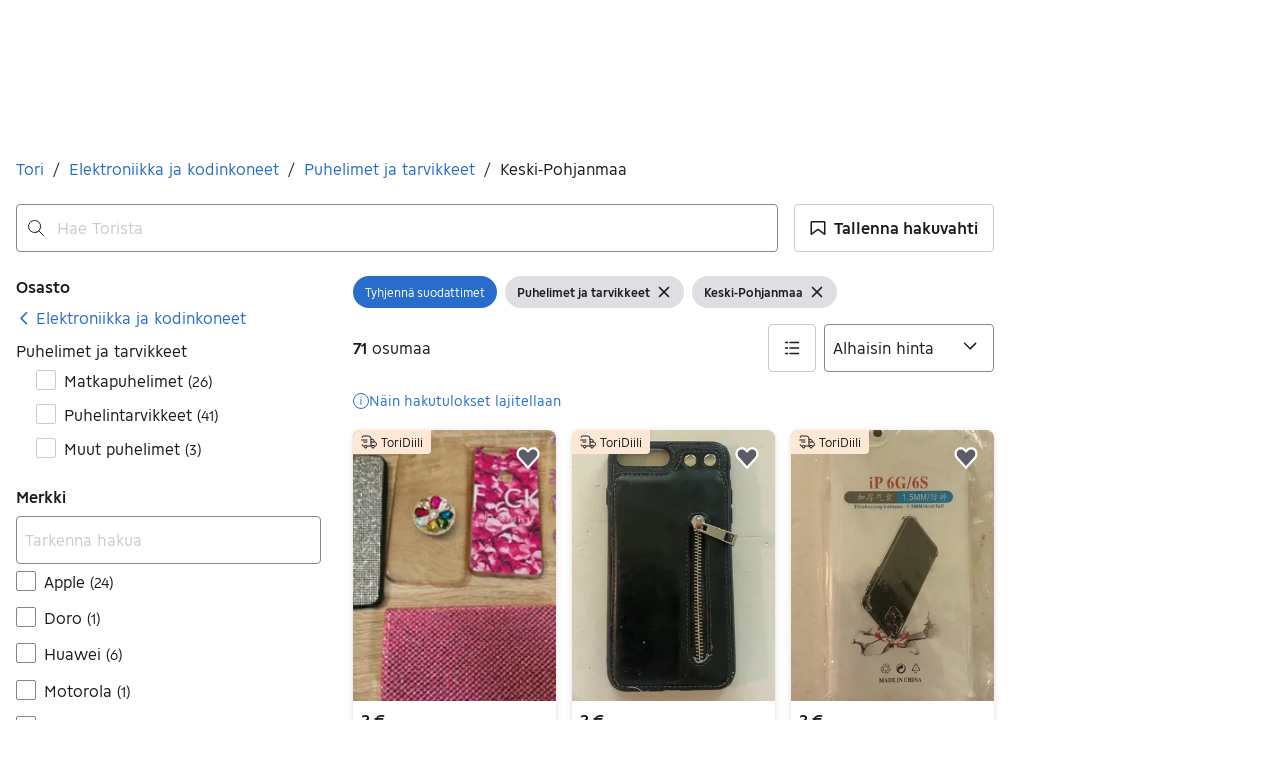

--- FILE ---
content_type: text/html; charset=utf-8
request_url: https://recommendations.asunnot.oikotie.fi/tori-aurora-search-page.html
body_size: 10377
content:
<!DOCTYPE html><html lang="fi"><head><meta charset="utf-8"><meta name="viewport" content="width=device-width,initial-scale=1.0"><title>Suosituimmat kodit | Oikotie Asunnot</title><link rel="icon" href="data:,"><style>@font-face{font-family:"Roboto";font-style:normal;font-weight:400;font-display:swap;src:url("https://cdn.asunnot.oikotie.fi/fonts/roboto/roboto-regular-latin.woff2?e07df") format("woff2"),url("https://cdn.asunnot.oikotie.fi/fonts/roboto/roboto-regular-latin.woff?e07df") format("woff");unicode-range:U+0000-00FF,U+0131,U+0152-0153,U+02BB-02BC,U+02C6,U+02DA,U+02DC,U+2000-206F,U+2074,U+20AC,U+2122,U+2191,U+2193,U+2212,U+2215,U+FEFF,U+FFFD}@font-face{font-family:"Roboto";font-style:normal;font-weight:400;font-display:swap;src:url("https://cdn.asunnot.oikotie.fi/fonts/roboto/roboto-regular-latin-ext.woff2?e07df") format("woff2"),url("https://cdn.asunnot.oikotie.fi/fonts/roboto/roboto-regular-latin-ext.woff?e07df") format("woff");unicode-range:U+0100-024F,U+0259,U+1E00-1EFF,U+2020,U+20A0-20AB,U+20AD-20CF,U+2113,U+2C60-2C7F,U+A720-A7FF}@font-face{font-family:"Roboto";font-style:normal;font-weight:500;font-display:swap;src:url("https://cdn.asunnot.oikotie.fi/fonts/roboto/roboto-medium-latin.woff2?e07df") format("woff2"),url("https://cdn.asunnot.oikotie.fi/fonts/roboto/roboto-medium-latin.woff?e07df") format("woff");unicode-range:U+0000-00FF,U+0131,U+0152-0153,U+02BB-02BC,U+02C6,U+02DA,U+02DC,U+2000-206F,U+2074,U+20AC,U+2122,U+2191,U+2193,U+2212,U+2215,U+FEFF,U+FFFD}@font-face{font-family:"Roboto";font-style:normal;font-weight:500;font-display:swap;src:url("https://cdn.asunnot.oikotie.fi/fonts/roboto/roboto-medium-latin-ext.woff2?e07df") format("woff2"),url("https://cdn.asunnot.oikotie.fi/fonts/roboto/roboto-medium-latin-ext.woff?e07df") format("woff");unicode-range:U+0100-024F,U+0259,U+1E00-1EFF,U+2020,U+20A0-20AB,U+20AD-20CF,U+2113,U+2C60-2C7F,U+A720-A7FF}@font-face{font-family:"Roboto";font-style:normal;font-weight:700;font-display:swap;src:url("https://cdn.asunnot.oikotie.fi/fonts/roboto/roboto-bold-latin.woff2?e07df") format("woff2"),url("https://cdn.asunnot.oikotie.fi/fonts/roboto/roboto-bold-latin.woff?e07df") format("woff");unicode-range:U+0000-00FF,U+0131,U+0152-0153,U+02BB-02BC,U+02C6,U+02DA,U+02DC,U+2000-206F,U+2074,U+20AC,U+2122,U+2191,U+2193,U+2212,U+2215,U+FEFF,U+FFFD}@font-face{font-family:"Roboto";font-style:normal;font-weight:700;font-display:swap;src:url("https://cdn.asunnot.oikotie.fi/fonts/roboto/roboto-bold-latin-ext.woff2?e07df") format("woff2"),url("https://cdn.asunnot.oikotie.fi/fonts/roboto/roboto-bold-latin-ext.woff?e07df") format("woff");unicode-range:U+0100-024F,U+0259,U+1E00-1EFF,U+2020,U+20A0-20AB,U+20AD-20CF,U+2113,U+2C60-2C7F,U+A720-A7FF}body{background-color:#fff;color:#202020;font-family:"Roboto",Helvetica,Arial,sans-serif;-webkit-font-smoothing:antialiased;-moz-osx-font-smoothing:grayscale;font-weight:400;line-height:1.375;overflow:hidden;margin:0}*{box-sizing:border-box}</style><style>.ot-real-estate{display:flex;height:25rem;flex-direction:column;align-items:flex-start;flex-shrink:0;font-size:1rem;line-height:normal}.ot-real-estate__recommendations{margin:0;display:flex;padding:.625rem 0;flex-direction:column;align-items:flex-start;gap:.625rem;flex:1 0 0;align-self:stretch}@media(min-width: 29.6875rem){.ot-real-estate__recommendations{flex-direction:row;padding:.625rem 0 0 0}}.ot-real-estate__footer{height:0.3125rem;flex-shrink:0;background-color:#179bed;align-self:stretch}.ot-real-estate-header{display:flex;color:#fff;text-decoration:none;padding:.9375rem 1.25rem;align-items:center;gap:1.25rem;align-self:stretch;background-color:#179bed;border-radius:5px 5px 0 0}.ot-real-estate-header__logo{display:flex;width:6.9375rem;height:1.875rem;padding:.00144rem 0 .00338rem 0;justify-content:center;align-items:center}.ot-real-estate-header__logo>svg{max-width:100%;max-height:100%}.ot-real-estate-header__text{font-size:1rem;font-weight:700}.ot-real-estate-header__text--wide{display:none;flex:1;text-align:center}@media(min-width: 29.6875rem){.ot-real-estate-header__text--wide{display:inline}}.otas-rcom{display:flex;align-items:flex-start;gap:1.25rem;flex:1 0 0;align-self:stretch;color:#202020;text-decoration:none}.otas-rcom:hover .otas-rcom__image-block{opacity:.9}@media(min-width: 29.6875rem){.otas-rcom{flex-direction:column;align-items:flex-start;gap:0}}.otas-rcom__image-block{flex:1 0 0;align-self:stretch;border-radius:.5rem;background:var(--background-image),#d3d3d3;background-size:cover;background-repeat:no-repeat;background-position:center}@media(min-width: 29.6875rem){.otas-rcom__image-block{flex:none;height:12.5rem}}.otas-rcom__text-block{display:flex;flex-direction:column;justify-content:center;align-items:flex-start;gap:1rem;flex:1 0 0;align-self:stretch}@media(min-width: 29.6875rem){.otas-rcom__text-block{padding-bottom:5px;align-items:center;gap:.625rem}}.otas-rcom__details{display:flex;flex-direction:column;align-items:flex-start;gap:.25rem;font-size:.875rem}@media(min-width: 29.6875rem){.otas-rcom__details{display:none}}.otas-rcom__details--wide{display:none;flex-direction:column;align-items:center;gap:5px;font-size:1rem}@media(min-width: 29.6875rem){.otas-rcom__details--wide{display:flex;flex-direction:column;align-items:center;gap:5px}}.otas-rcom__location{display:flex;flex-direction:column;justify-content:center;align-items:flex-start;gap:.25rem;align-self:stretch;font-weight:700}@media(min-width: 29.6875rem){.otas-rcom__location{display:none}}.otas-rcom__location--wide{display:none;align-items:center}@media(min-width: 29.6875rem){.otas-rcom__location--wide{display:flex}}.otas-rcom__price-and-size{display:flex;align-items:center;gap:.625rem}.otas-rcom__dot{display:inline-flex;width:5px;height:5px}.otas-rcom__dot>svg{fill:#179bed}.otas-rcom__dot>svg{max-width:100%;max-height:100%}</style></head><body><div class="ot-real-estate"><a class="ot-real-estate-header" href="https://asunnot.oikotie.fi/myytavat-asunnot?origin=tori_aurora_search_view_banner&amp;utm_source=tori_aurora&amp;utm_medium=searchpage&amp;utm_campaign=tori2oikotie_re&amp;utm_content=search_view_banner&amp;src=loisto_tori" target="_blank" rel="noopener"><div class="ot-real-estate-header__logo"><svg xmlns="http://www.w3.org/2000/svg" aria-label="Oikotie" viewBox="0 0 600 157.7"><path fill="#202020" d="M521.2.1H0v157.6h521.2L600 78.9z"/><g fill="#fff"><path d="M145.8 43.8h15.3V114h-15.3zM216.6 114.1l-24.7-24.6-.1.2-.2-.2V114h-15.3V43.8h15.3v24.5l24.6-24.6h21.5l-35 35 35.5 35.4zM368.1 59.1h-20.2V114h-15.3V59.1H312V43.8h56.1zM383.4 43.8h15.3V114h-15.3zM462.2 59.1h-32.9v11.7h32.9V86h-32.9v12.8h32.9V114h-48.3V43.8h48.3zM95.9 114.2c-19.5 0-35.3-15.8-35.3-35.3s15.8-35.3 35.3-35.3 35.3 15.8 35.3 35.3-15.8 35.3-35.3 35.3m0-54.6c-10.7 0-19.3 8.7-19.3 19.3 0 10.7 8.7 19.3 19.3 19.3 10.7 0 19.3-8.7 19.3-19.3.1-10.7-8.6-19.3-19.3-19.3"/><path d="M271.5 114.2c-19.5 0-35.3-15.8-35.3-35.3s15.8-35.3 35.3-35.3 35.3 15.8 35.3 35.3-15.8 35.3-35.3 35.3m0-54.6c-10.7 0-19.3 8.7-19.3 19.3 0 10.7 8.7 19.3 19.3 19.3 10.7 0 19.3-8.7 19.3-19.3 0-10.7-8.6-19.3-19.3-19.3"/></g></svg></div><span class="ot-real-estate-header__text">uuteen kotiin vie.</span><span class="ot-real-estate-header__text ot-real-estate-header__text--wide">Eniten uusia asuntoilmoituksia</span></a><div class="ot-real-estate__recommendations"><a class="otas-rcom" target="_blank" rel="noopener" href="https://asunnot.oikotie.fi/myytavat-asunnot/hanko/22950788?origin=tori_aurora_search_view_banner&amp;utm_source=tori_aurora&amp;utm_medium=searchpage&amp;utm_campaign=tori2oikotie_re&amp;utm_content=search_view_banner&amp;src=loisto_tori"><span class="otas-rcom__image-block" aria-role="image" style="--background-image:url(https://cdn.asunnot.oikotie.fi/DpO0uh_J9bVAPcz21v-pyG6SUHA=/fit-in/600x520/ot-real-estate-mediabank-prod/907/508/source/214805709);"></span><span class="otas-rcom__text-block"><span class="otas-rcom__location otas-rcom__location--wide">Söderbonäs, Hanko</span><span class="otas-rcom__location"><span>Söderbonäs,</span><span>Hanko</span></span><span class="otas-rcom__details--wide"><span class="otas-rcom__price-and-size"><span>458 000 €</span><span class="otas-rcom__dot"><svg xmlns="http://www.w3.org/2000/svg" fill="none" viewBox="0 0 6 5"><circle cx="2.75" cy="2.5" r="2.5"/></svg></span><span>50 m²</span></span><span>Omakotitalo</span></span><span class="otas-rcom__details"><span>458 000 €</span><span>50 m²</span><span>Omakotitalo</span></span></span></a><a class="otas-rcom" target="_blank" rel="noopener" href="https://asunnot.oikotie.fi/myytavat-asunnot/vaasa/22951044?origin=tori_aurora_search_view_banner&amp;utm_source=tori_aurora&amp;utm_medium=searchpage&amp;utm_campaign=tori2oikotie_re&amp;utm_content=search_view_banner&amp;src=loisto_tori"><span class="otas-rcom__image-block" aria-role="image" style="--background-image:url(https://cdn.asunnot.oikotie.fi/1BToB7kUTnqNNX5DNtRYpm1lYxQ=/fit-in/600x520/ot-real-estate-mediabank-prod/476/450/source/224054674);"></span><span class="otas-rcom__text-block"><span class="otas-rcom__location otas-rcom__location--wide">Västervik, Vaasa</span><span class="otas-rcom__location"><span>Västervik,</span><span>Vaasa</span></span><span class="otas-rcom__details--wide"><span class="otas-rcom__price-and-size"><span>1 €</span><span class="otas-rcom__dot"><svg xmlns="http://www.w3.org/2000/svg" fill="none" viewBox="0 0 6 5"><circle cx="2.75" cy="2.5" r="2.5"/></svg></span><span>200 m²</span></span><span>Omakotitalo</span></span><span class="otas-rcom__details"><span>1 €</span><span>200 m²</span><span>Omakotitalo</span></span></span></a></div><div class="ot-real-estate__footer"></div></div><script nonce="1qDsLldxT1lDkvbSWmqzfg==">(()=>{"use strict";var e={d:(o,r)=>{for(var t in r)e.o(r,t)&&!e.o(o,t)&&Object.defineProperty(o,t,{enumerable:!0,get:r[t]})},o:(e,o)=>Object.prototype.hasOwnProperty.call(e,o),r:e=>{"undefined"!=typeof Symbol&&Symbol.toStringTag&&Object.defineProperty(e,Symbol.toStringTag,{value:"Module"}),Object.defineProperty(e,"__esModule",{value:!0})}},o={};function r(){const e=new URLSearchParams(window.location.search);e.get("clickTag")&&document.querySelectorAll("a[data-click-tag]").forEach((o=>{o instanceof HTMLAnchorElement&&(o.href=e.get("clickTag")+o.href)}))}e.r(o),e.d(o,{initClickTag:()=>r});var t=window;for(var a in o)t[a]=o[a];o.__esModule&&Object.defineProperty(t,"__esModule",{value:!0})})();</script><script nonce="1qDsLldxT1lDkvbSWmqzfg==">window.initClickTag();</script></body></html>

--- FILE ---
content_type: text/css
request_url: https://assets.tori.fi/pkg/@warp-ds/css/v2/tokens/tori-fi.css
body_size: 22395
content:
:root,:host{--w-gray-950:#121212;--w-gray-900:#1b1b1f;--w-gray-850:#26262b;--w-gray-800:#2b2b30;--w-gray-750:#333338;--w-gray-700:#47474f;--w-gray-600:#5c5c66;--w-gray-500:#84848f;--w-gray-400:#afafb8;--w-gray-300:#cacad1;--w-gray-200:#dedee3;--w-gray-100:#f0f0f2;--w-gray-50:#f6f6f6;--w-transparent:transparent;--w-red-900:#27070d;--w-red-800:#520b18;--w-red-700:#7d1024;--w-red-600:#930b1d;--w-red-500:#a53241;--w-red-400:#b75965;--w-red-300:#c98089;--w-red-200:#dba7ad;--w-red-100:#edced1;--w-red-50:#fef6f7;--w-yellow-900:#221102;--w-yellow-800:#673a12;--w-yellow-700:#ad6421;--w-yellow-600:#f38e30;--w-yellow-500:#f5a051;--w-yellow-400:#f7b272;--w-yellow-300:#f9c493;--w-yellow-200:#fbd6b4;--w-yellow-100:#fde8d5;--w-yellow-50:#fef7f1;--w-green-900:#072719;--w-green-800:#0c3e2a;--w-green-700:#136647;--w-green-600:#1a8f64;--w-green-500:#3ea07c;--w-green-400:#62b294;--w-green-300:#86c4ac;--w-green-200:#aad6c4;--w-green-100:#cee8dc;--w-green-50:#f3fcf9;--w-blue-900:#021622;--w-blue-800:#063d61;--w-blue-700:#0a659f;--w-blue-600:#0e8ddd;--w-blue-500:#339fe3;--w-blue-400:#58b1e9;--w-blue-300:#7dc3ef;--w-blue-200:#a2d5f5;--w-blue-100:#c7e7fb;--w-blue-50:#ecf7fe;--w-watermelon-900:#29080c;--w-watermelon-800:#5b1920;--w-watermelon-700:#982c38;--w-watermelon-600:#d43d4f;--w-watermelon-500:#f95157;--w-watermelon-400:#fd948f;--w-watermelon-300:#feb0ac;--w-watermelon-200:#fecbc7;--w-watermelon-100:#ffe6e4;--w-watermelon-50:#fff3f2;--w-black:#000;--w-white:#fff;--w-blueberry-950:#060b1d;--w-blueberry-900:#0b1936;--w-blueberry-850:#10274f;--w-blueberry-800:#153568;--w-blueberry-750:#1a4381;--w-blueberry-700:#1f519a;--w-blueberry-600:#296dcc;--w-blueberry-500:#4d88db;--w-blueberry-400:#6e9bdc;--w-blueberry-300:#91b2e4;--w-blueberry-200:#b4c9ec;--w-blueberry-100:#d7e0f4;--w-blueberry-50:#f0f3fa;--w-s-color-border-focus:var(--w-blue-400);--w-s-color-border-info-subtle-active:var(--w-blue-500);--w-s-color-border-info-subtle-hover:var(--w-blue-400);--w-s-color-border-info-subtle:var(--w-blue-300);--w-s-color-border-info-active:var(--w-blue-800);--w-s-color-border-info-hover:var(--w-blue-700);--w-s-color-border-info:var(--w-blue-600);--w-s-color-border-warning-subtle-active:var(--w-yellow-500);--w-s-color-border-warning-subtle-hover:var(--w-yellow-400);--w-s-color-border-warning-subtle:var(--w-yellow-300);--w-s-color-border-warning-active:var(--w-yellow-800);--w-s-color-border-warning-hover:var(--w-yellow-700);--w-s-color-border-warning:var(--w-yellow-600);--w-s-color-border-negative-subtle-active:var(--w-red-500);--w-s-color-border-negative-subtle-hover:var(--w-red-400);--w-s-color-border-negative-subtle:var(--w-red-300);--w-s-color-border-negative-active:var(--w-red-800);--w-s-color-border-negative-hover:var(--w-red-700);--w-s-color-border-negative:var(--w-red-600);--w-s-color-border-positive-subtle-active:var(--w-green-500);--w-s-color-border-positive-subtle-hover:var(--w-green-400);--w-s-color-border-positive-subtle:var(--w-green-300);--w-s-color-border-positive-active:var(--w-green-800);--w-s-color-border-positive-hover:var(--w-green-700);--w-s-color-border-positive:var(--w-green-600);--w-s-color-border-secondary-active:var(--w-watermelon-700);--w-s-color-border-secondary-hover:var(--w-watermelon-600);--w-s-color-border-secondary:var(--w-watermelon-500);--w-s-color-border-primary-subtle-active:var(--w-blueberry-500);--w-s-color-border-primary-subtle-hover:var(--w-blueberry-400);--w-s-color-border-primary-subtle:var(--w-blueberry-300);--w-s-color-border-primary-active:var(--w-blueberry-800);--w-s-color-border-primary-hover:var(--w-blueberry-700);--w-s-color-border-primary:var(--w-blueberry-600);--w-s-color-border-inverted:var(--w-white);--w-s-color-border-selected-active:var(--w-blueberry-800);--w-s-color-border-selected-hover:var(--w-blueberry-700);--w-s-color-border-selected:var(--w-blueberry-600);--w-s-color-border-disabled:var(--w-gray-300);--w-s-color-border-strong-hover:var(--w-gray-600);--w-s-color-border-strong:var(--w-gray-500);--w-s-color-border-active:var(--w-gray-500);--w-s-color-border-hover:var(--w-gray-400);--w-s-color-border:var(--w-gray-300);--w-s-color-surface-elevated-300-active:var(--w-gray-200);--w-s-color-surface-elevated-300-hover:var(--w-gray-100);--w-s-color-surface-elevated-300:var(--w-white);--w-s-color-surface-elevated-200-active:var(--w-gray-200);--w-s-color-surface-elevated-200-hover:var(--w-gray-100);--w-s-color-surface-elevated-200:var(--w-white);--w-s-color-surface-elevated-100-active:var(--w-gray-200);--w-s-color-surface-elevated-100-hover:var(--w-gray-100);--w-s-color-surface-elevated-100:var(--w-white);--w-s-color-surface-sunken:var(--w-gray-50);--w-s-color-background-notification:var(--w-watermelon-600);--w-s-color-background-transparent-0:var(--w-transparent);--w-s-color-background-info-subtle-active:var(--w-blue-200);--w-s-color-background-info-subtle-hover:var(--w-blue-100);--w-s-color-background-info-subtle:var(--w-blue-50);--w-s-color-background-info-active:var(--w-blue-800);--w-s-color-background-info-hover:var(--w-blue-700);--w-s-color-background-info:var(--w-blue-600);--w-s-color-background-warning-subtle-active:var(--w-yellow-200);--w-s-color-background-warning-subtle-hover:var(--w-yellow-100);--w-s-color-background-warning-subtle:var(--w-yellow-50);--w-s-color-background-warning-active:var(--w-yellow-800);--w-s-color-background-warning-hover:var(--w-yellow-700);--w-s-color-background-warning:var(--w-yellow-600);--w-s-color-background-negative-subtle-active:var(--w-red-200);--w-s-color-background-negative-subtle-hover:var(--w-red-100);--w-s-color-background-negative-subtle:var(--w-red-50);--w-s-color-background-negative-active:var(--w-red-800);--w-s-color-background-negative-hover:var(--w-red-700);--w-s-color-background-negative:var(--w-red-600);--w-s-color-background-positive-subtle-active:var(--w-green-200);--w-s-color-background-positive-subtle-hover:var(--w-green-100);--w-s-color-background-positive-subtle:var(--w-green-50);--w-s-color-background-positive-active:var(--w-green-800);--w-s-color-background-positive-hover:var(--w-green-700);--w-s-color-background-positive:var(--w-green-600);--w-s-color-background-secondary-active:var(--w-watermelon-700);--w-s-color-background-secondary-hover:var(--w-watermelon-600);--w-s-color-background-secondary:var(--w-watermelon-500);--w-s-color-background-primary-subtle-active:var(--w-blueberry-300);--w-s-color-background-primary-subtle-hover:var(--w-blueberry-200);--w-s-color-background-primary-subtle:var(--w-blueberry-100);--w-s-color-background-primary-active:var(--w-blueberry-800);--w-s-color-background-primary-hover:var(--w-blueberry-700);--w-s-color-background-primary:var(--w-blueberry-600);--w-s-color-background-inverted:var(--w-gray-900);--w-s-color-background-selected-active:var(--w-blueberry-200);--w-s-color-background-selected-hover:var(--w-blueberry-100);--w-s-color-background-selected:var(--w-blueberry-50);--w-s-color-background-disabled-subtle:var(--w-gray-200);--w-s-color-background-disabled:var(--w-gray-300);--w-s-color-background-subtle-active:var(--w-gray-300);--w-s-color-background-subtle-hover:var(--w-gray-200);--w-s-color-background-subtle:var(--w-gray-100);--w-s-color-background-active:var(--w-gray-200);--w-s-color-background-hover:var(--w-gray-100);--w-s-color-background:var(--w-white);--w-s-color-icon-notification:var(--w-white);--w-s-color-icon-info:var(--w-blue-600);--w-s-color-icon-warning:var(--w-yellow-600);--w-s-color-icon-negative:var(--w-red-600);--w-s-color-icon-positive:var(--w-green-600);--w-s-color-icon-secondary-active:var(--w-watermelon-700);--w-s-color-icon-secondary-hover:var(--w-watermelon-600);--w-s-color-icon-secondary:var(--w-watermelon-500);--w-s-color-icon-primary:var(--w-blueberry-600);--w-s-color-icon-inverted-static:var(--w-white);--w-s-color-icon-inverted-active:var(--w-gray-200);--w-s-color-icon-inverted-hover:var(--w-gray-100);--w-s-color-icon-inverted:var(--w-white);--w-s-color-icon-subtle-active:var(--w-gray-800);--w-s-color-icon-subtle-hover:var(--w-gray-700);--w-s-color-icon-subtle:var(--w-gray-600);--w-s-color-icon-disabled:var(--w-gray-300);--w-s-color-icon-selected-active:var(--w-blueberry-800);--w-s-color-icon-selected-hover:var(--w-blueberry-700);--w-s-color-icon-selected:var(--w-blueberry-600);--w-s-color-icon-static:var(--w-gray-900);--w-s-color-icon-active:var(--w-blueberry-900);--w-s-color-icon-hover:var(--w-blueberry-800);--w-s-color-icon:var(--w-gray-900);--w-s-color-text-positive:var(--w-green-600);--w-s-color-text-negative:var(--w-red-600);--w-s-color-text-disabled:var(--w-gray-300);--w-s-color-text-link:var(--w-blueberry-600);--w-s-color-text-inverted-static:var(--w-white);--w-s-color-text-inverted-subtle:var(--w-gray-400);--w-s-color-text-inverted:var(--w-white);--w-s-color-text-placeholder:var(--w-gray-300);--w-s-color-text-static:var(--w-gray-900);--w-s-color-text-subtle:var(--w-gray-600);--w-s-color-text:var(--w-gray-900);--w-color-switch-track-border-hover:var(--w-gray-600);--w-color-switch-track-border:var(--w-gray-500);--w-color-switch-handle-background-hover:var(--w-gray-600);--w-color-switch-handle-background:var(--w-gray-500);--w-color-pill-suggestion-background-active:var(--w-gray-400);--w-color-pill-suggestion-background-hover:var(--w-gray-300);--w-color-pill-suggestion-background:var(--w-gray-200);--w-color-page-indicator-background-hover:var(--w-gray-400);--w-color-page-indicator-background:var(--w-gray-300);--w-color-callout-border:var(--w-blue-400);--w-color-callout-background:var(--w-blue-100);--w-color-button-pill-background-active:rgba(var(--w-rgb-blueberry-400),.3);--w-color-button-pill-background-hover:rgba(var(--w-rgb-blueberry-300),.3);--w-color-button-primary-background-active:var(--w-watermelon-800);--w-color-button-primary-background-hover:var(--w-watermelon-700);--w-color-button-primary-background:var(--w-watermelon-600);--w-color-badge-price-background:var(--w-black);--w-color-badge-sponsored-background:var(--w-blue-200);--w-color-badge-negative-background:var(--w-red-100);--w-color-badge-warning-background:var(--w-yellow-100);--w-color-badge-info-background:var(--w-blue-100);--w-color-badge-positive-background:var(--w-green-100);--w-color-badge-neutral-background:var(--w-gray-100);--w-color-tooltip-background-static:var(--w-s-color-background-inverted);--w-color-navbar-border-selected:var(--w-s-color-border-secondary);--w-color-navbar-icon-selected:var(--w-s-color-icon-secondary);--w-color-card-default-background:var(--w-s-color-background-default);--w-rgb-gray-950:18,18,18;--w-rgb-gray-900:27,27,31;--w-rgb-gray-850:38,38,43;--w-rgb-gray-800:43,43,48;--w-rgb-gray-750:51,51,56;--w-rgb-gray-700:71,71,79;--w-rgb-gray-600:92,92,102;--w-rgb-gray-500:132,132,143;--w-rgb-gray-400:175,175,184;--w-rgb-gray-300:202,202,209;--w-rgb-gray-200:222,222,227;--w-rgb-gray-100:240,240,242;--w-rgb-gray-50:246,246,246;--w-rgb-transparent:#fff0;--w-rgb-red-900:39,7,13;--w-rgb-red-800:82,11,24;--w-rgb-red-700:125,16,36;--w-rgb-red-600:147,11,29;--w-rgb-red-500:165,50,65;--w-rgb-red-400:183,89,101;--w-rgb-red-300:201,128,137;--w-rgb-red-200:219,167,173;--w-rgb-red-100:237,206,209;--w-rgb-red-50:254,246,247;--w-rgb-yellow-900:34,17,2;--w-rgb-yellow-800:103,58,18;--w-rgb-yellow-700:173,100,33;--w-rgb-yellow-600:243,142,48;--w-rgb-yellow-500:245,160,81;--w-rgb-yellow-400:247,178,114;--w-rgb-yellow-300:249,196,147;--w-rgb-yellow-200:251,214,180;--w-rgb-yellow-100:253,232,213;--w-rgb-yellow-50:254,247,241;--w-rgb-green-900:7,39,25;--w-rgb-green-800:12,62,42;--w-rgb-green-700:19,102,71;--w-rgb-green-600:26,143,100;--w-rgb-green-500:62,160,124;--w-rgb-green-400:98,178,148;--w-rgb-green-300:134,196,172;--w-rgb-green-200:170,214,196;--w-rgb-green-100:206,232,220;--w-rgb-green-50:243,252,249;--w-rgb-blue-900:2,22,34;--w-rgb-blue-800:6,61,97;--w-rgb-blue-700:10,101,159;--w-rgb-blue-600:14,141,221;--w-rgb-blue-500:51,159,227;--w-rgb-blue-400:88,177,233;--w-rgb-blue-300:125,195,239;--w-rgb-blue-200:162,213,245;--w-rgb-blue-100:199,231,251;--w-rgb-blue-50:236,247,254;--w-rgb-watermelon-900:41,8,12;--w-rgb-watermelon-800:91,25,32;--w-rgb-watermelon-700:152,44,56;--w-rgb-watermelon-600:212,61,79;--w-rgb-watermelon-500:249,81,87;--w-rgb-watermelon-400:253,148,143;--w-rgb-watermelon-300:254,176,172;--w-rgb-watermelon-200:254,203,199;--w-rgb-watermelon-100:255,230,228;--w-rgb-watermelon-50:255,243,242;--w-rgb-black:0,0,0;--w-rgb-white:255,255,255;--w-rgb-blueberry-950:6,11,29;--w-rgb-blueberry-900:11,25,54;--w-rgb-blueberry-850:16,39,79;--w-rgb-blueberry-800:21,53,104;--w-rgb-blueberry-750:26,67,129;--w-rgb-blueberry-700:31,81,154;--w-rgb-blueberry-600:41,109,204;--w-rgb-blueberry-500:77,136,219;--w-rgb-blueberry-400:110,155,220;--w-rgb-blueberry-300:145,178,228;--w-rgb-blueberry-200:180,201,236;--w-rgb-blueberry-100:215,224,244;--w-rgb-blueberry-50:240,243,250;--w-s-rgb-border-focus:var(--w-rgb-blue-400);--w-s-rgb-border-info-subtle-active:var(--w-rgb-blue-500);--w-s-rgb-border-info-subtle-hover:var(--w-rgb-blue-400);--w-s-rgb-border-info-subtle:var(--w-rgb-blue-300);--w-s-rgb-border-info-active:var(--w-rgb-blue-800);--w-s-rgb-border-info-hover:var(--w-rgb-blue-700);--w-s-rgb-border-info:var(--w-rgb-blue-600);--w-s-rgb-border-warning-subtle-active:var(--w-rgb-yellow-500);--w-s-rgb-border-warning-subtle-hover:var(--w-rgb-yellow-400);--w-s-rgb-border-warning-subtle:var(--w-rgb-yellow-300);--w-s-rgb-border-warning-active:var(--w-rgb-yellow-800);--w-s-rgb-border-warning-hover:var(--w-rgb-yellow-700);--w-s-rgb-border-warning:var(--w-rgb-yellow-600);--w-s-rgb-border-negative-subtle-active:var(--w-rgb-red-500);--w-s-rgb-border-negative-subtle-hover:var(--w-rgb-red-400);--w-s-rgb-border-negative-subtle:var(--w-rgb-red-300);--w-s-rgb-border-negative-active:var(--w-rgb-red-800);--w-s-rgb-border-negative-hover:var(--w-rgb-red-700);--w-s-rgb-border-negative:var(--w-rgb-red-600);--w-s-rgb-border-positive-subtle-active:var(--w-rgb-green-500);--w-s-rgb-border-positive-subtle-hover:var(--w-rgb-green-400);--w-s-rgb-border-positive-subtle:var(--w-rgb-green-300);--w-s-rgb-border-positive-active:var(--w-rgb-green-800);--w-s-rgb-border-positive-hover:var(--w-rgb-green-700);--w-s-rgb-border-positive:var(--w-rgb-green-600);--w-s-rgb-border-secondary-active:var(--w-rgb-watermelon-700);--w-s-rgb-border-secondary-hover:var(--w-rgb-watermelon-600);--w-s-rgb-border-secondary:var(--w-rgb-watermelon-500);--w-s-rgb-border-primary-subtle-active:var(--w-rgb-blueberry-500);--w-s-rgb-border-primary-subtle-hover:var(--w-rgb-blueberry-400);--w-s-rgb-border-primary-subtle:var(--w-rgb-blueberry-300);--w-s-rgb-border-primary-active:var(--w-rgb-blueberry-800);--w-s-rgb-border-primary-hover:var(--w-rgb-blueberry-700);--w-s-rgb-border-primary:var(--w-rgb-blueberry-600);--w-s-rgb-border-inverted:var(--w-rgb-white);--w-s-rgb-border-selected-active:var(--w-rgb-blueberry-800);--w-s-rgb-border-selected-hover:var(--w-rgb-blueberry-700);--w-s-rgb-border-selected:var(--w-rgb-blueberry-600);--w-s-rgb-border-disabled:var(--w-rgb-gray-300);--w-s-rgb-border-strong-hover:var(--w-rgb-gray-600);--w-s-rgb-border-strong:var(--w-rgb-gray-500);--w-s-rgb-border-active:var(--w-rgb-gray-500);--w-s-rgb-border-hover:var(--w-rgb-gray-400);--w-s-rgb-border:var(--w-rgb-gray-300);--w-s-rgb-surface-elevated-300-active:var(--w-rgb-gray-200);--w-s-rgb-surface-elevated-300-hover:var(--w-rgb-gray-100);--w-s-rgb-surface-elevated-300:var(--w-rgb-white);--w-s-rgb-surface-elevated-200-active:var(--w-rgb-gray-200);--w-s-rgb-surface-elevated-200-hover:var(--w-rgb-gray-100);--w-s-rgb-surface-elevated-200:var(--w-rgb-white);--w-s-rgb-surface-elevated-100-active:var(--w-rgb-gray-200);--w-s-rgb-surface-elevated-100-hover:var(--w-rgb-gray-100);--w-s-rgb-surface-elevated-100:var(--w-rgb-white);--w-s-rgb-surface-sunken:var(--w-rgb-gray-50);--w-s-rgb-background-notification:var(--w-rgb-watermelon-600);--w-s-rgb-background-transparent-0:var(--w-rgb-transparent);--w-s-rgb-background-info-subtle-active:var(--w-rgb-blue-200);--w-s-rgb-background-info-subtle-hover:var(--w-rgb-blue-100);--w-s-rgb-background-info-subtle:var(--w-rgb-blue-50);--w-s-rgb-background-info-active:var(--w-rgb-blue-800);--w-s-rgb-background-info-hover:var(--w-rgb-blue-700);--w-s-rgb-background-info:var(--w-rgb-blue-600);--w-s-rgb-background-warning-subtle-active:var(--w-rgb-yellow-200);--w-s-rgb-background-warning-subtle-hover:var(--w-rgb-yellow-100);--w-s-rgb-background-warning-subtle:var(--w-rgb-yellow-50);--w-s-rgb-background-warning-active:var(--w-rgb-yellow-800);--w-s-rgb-background-warning-hover:var(--w-rgb-yellow-700);--w-s-rgb-background-warning:var(--w-rgb-yellow-600);--w-s-rgb-background-negative-subtle-active:var(--w-rgb-red-200);--w-s-rgb-background-negative-subtle-hover:var(--w-rgb-red-100);--w-s-rgb-background-negative-subtle:var(--w-rgb-red-50);--w-s-rgb-background-negative-active:var(--w-rgb-red-800);--w-s-rgb-background-negative-hover:var(--w-rgb-red-700);--w-s-rgb-background-negative:var(--w-rgb-red-600);--w-s-rgb-background-positive-subtle-active:var(--w-rgb-green-200);--w-s-rgb-background-positive-subtle-hover:var(--w-rgb-green-100);--w-s-rgb-background-positive-subtle:var(--w-rgb-green-50);--w-s-rgb-background-positive-active:var(--w-rgb-green-800);--w-s-rgb-background-positive-hover:var(--w-rgb-green-700);--w-s-rgb-background-positive:var(--w-rgb-green-600);--w-s-rgb-background-secondary-active:var(--w-rgb-watermelon-700);--w-s-rgb-background-secondary-hover:var(--w-rgb-watermelon-600);--w-s-rgb-background-secondary:var(--w-rgb-watermelon-500);--w-s-rgb-background-primary-subtle-active:var(--w-rgb-blueberry-300);--w-s-rgb-background-primary-subtle-hover:var(--w-rgb-blueberry-200);--w-s-rgb-background-primary-subtle:var(--w-rgb-blueberry-100);--w-s-rgb-background-primary-active:var(--w-rgb-blueberry-800);--w-s-rgb-background-primary-hover:var(--w-rgb-blueberry-700);--w-s-rgb-background-primary:var(--w-rgb-blueberry-600);--w-s-rgb-background-inverted:var(--w-rgb-gray-900);--w-s-rgb-background-selected-active:var(--w-rgb-blueberry-200);--w-s-rgb-background-selected-hover:var(--w-rgb-blueberry-100);--w-s-rgb-background-selected:var(--w-rgb-blueberry-50);--w-s-rgb-background-disabled-subtle:var(--w-rgb-gray-200);--w-s-rgb-background-disabled:var(--w-rgb-gray-300);--w-s-rgb-background-subtle-active:var(--w-rgb-gray-300);--w-s-rgb-background-subtle-hover:var(--w-rgb-gray-200);--w-s-rgb-background-subtle:var(--w-rgb-gray-100);--w-s-rgb-background-active:var(--w-rgb-gray-200);--w-s-rgb-background-hover:var(--w-rgb-gray-100);--w-s-rgb-background:var(--w-rgb-white);--w-s-rgb-icon-notification:var(--w-rgb-white);--w-s-rgb-icon-info:var(--w-rgb-blue-600);--w-s-rgb-icon-warning:var(--w-rgb-yellow-600);--w-s-rgb-icon-negative:var(--w-rgb-red-600);--w-s-rgb-icon-positive:var(--w-rgb-green-600);--w-s-rgb-icon-secondary-active:var(--w-rgb-watermelon-700);--w-s-rgb-icon-secondary-hover:var(--w-rgb-watermelon-600);--w-s-rgb-icon-secondary:var(--w-rgb-watermelon-500);--w-s-rgb-icon-primary:var(--w-rgb-blueberry-600);--w-s-rgb-icon-inverted-static:var(--w-rgb-white);--w-s-rgb-icon-inverted-active:var(--w-rgb-gray-200);--w-s-rgb-icon-inverted-hover:var(--w-rgb-gray-100);--w-s-rgb-icon-inverted:var(--w-rgb-white);--w-s-rgb-icon-subtle-active:var(--w-rgb-gray-800);--w-s-rgb-icon-subtle-hover:var(--w-rgb-gray-700);--w-s-rgb-icon-subtle:var(--w-rgb-gray-600);--w-s-rgb-icon-disabled:var(--w-rgb-gray-300);--w-s-rgb-icon-selected-active:var(--w-rgb-blueberry-800);--w-s-rgb-icon-selected-hover:var(--w-rgb-blueberry-700);--w-s-rgb-icon-selected:var(--w-rgb-blueberry-600);--w-s-rgb-icon-static:var(--w-rgb-gray-900);--w-s-rgb-icon-active:var(--w-rgb-blueberry-900);--w-s-rgb-icon-hover:var(--w-rgb-blueberry-800);--w-s-rgb-icon:var(--w-rgb-gray-900);--w-s-rgb-text-positive:var(--w-rgb-green-600);--w-s-rgb-text-negative:var(--w-rgb-red-600);--w-s-rgb-text-disabled:var(--w-rgb-gray-300);--w-s-rgb-text-link:var(--w-rgb-blueberry-600);--w-s-rgb-text-inverted-static:var(--w-rgb-white);--w-s-rgb-text-inverted-subtle:var(--w-rgb-gray-400);--w-s-rgb-text-inverted:var(--w-rgb-white);--w-s-rgb-text-placeholder:var(--w-rgb-gray-300);--w-s-rgb-text-static:var(--w-rgb-gray-900);--w-s-rgb-text-subtle:var(--w-rgb-gray-600);--w-s-rgb-text:var(--w-rgb-gray-900);--w-shadow-s:0 1px 6px #0000001f,0 1px 1px #00000029;--w-shadow-m:0 3px 6px #0000001a,0 3px 8px #00000029;--w-shadow-l:0 6px 12px #0003,0 10px 20px #0000001a;--w-shadow-xl:0 9px 18px #0000001a,0 14px 28px #0003;--w-shadow-slider:none;--w-shadow-slider-handle-active:0 0 0 8px #00000014;--w-shadow-slider-handle-hover:0 0 0 6px #00000014;--w-s-shadow-surface-elevated-100:var(--w-shadow-m);--w-s-shadow-surface-elevated-100-hover:var(--w-shadow-l);--w-s-shadow-surface-elevated-100-active:var(--w-shadow-m);--w-s-shadow-surface-elevated-200:var(--w-shadow-s);--w-s-shadow-surface-elevated-200-hover:var(--w-shadow-m);--w-s-shadow-surface-elevated-200-active:var(--w-shadow-s);--w-s-shadow-surface-elevated-300:var(--w-shadow-l);--w-s-shadow-surface-elevated-300-hover:var(--w-shadow-xl);--w-s-shadow-surface-elevated-300-active:var(--w-shadow-l);--w-s-border-inverted:var(--w-gray-300);--w-color-datepicker-background-button-hover:var(--w-s-color-background-hover);--w-color-input-icon:var(--w-s-color-icon-default);--w-color-switch-track-background:var(--w-gray-200);--w-color-switch-track-background-hover:var(--w-gray-300);--w-color-switch-background-track-disabled:var(--w-gray-200);--w-color-buttongroup-utility-background-hover:var(--w-gray-100);--w-color-buttongroup-utility-background-selected:var(--w-gray-200);--w-color-buttongroup-utility-border:var(--w-gray-300);--w-color-buttongroup-utility-border-selected:var(--w-gray-700);--w-inherit:inherit;--w-none:none;--w-font-size-xs:1.2rem;--w-font-size-s:1.4rem;--w-font-size-m:1.6rem;--w-font-size-ml:2rem;--w-font-size-l:2.2rem;--w-font-size-xl:2.8rem;--w-font-size-xxl:3.4rem;--w-font-size-xxxl:4.8rem;--w-font-family:ToriSans,sans-serif;--w-line-height-xs:1.6rem;--w-line-height-s:1.8rem;--w-line-height-m:2.2rem;--w-line-height-ml:2.6rem;--w-line-height-l:2.8rem;--w-line-height-xl:3.4rem;--w-line-height-xxl:4.1rem;--w-line-height-xxxl:5.6rem;--w-color-avatar-background:var(--w-s-color-background-subtle);--w-color-avatar-icon:var(--w-s-color-icon-disabled);--w-icon-list-checked:url("data:image/svg+xml,%3Csvg xmlns='http://www.w3.org/2000/svg' fill='none' viewBox='0 0 16 16'%3E%3Ctitle%3ECheckmark%3C/title%3E%3Cpath stroke='%23296dcc' stroke-linecap='round' stroke-linejoin='round' stroke-width='1.5' d='M3.83 7.667 7.163 11l5.334-6'%3E%3C/path%3E%3C/svg%3E");--w-icon-toggle-checked:url("data:image/svg+xml,%3csvg xmlns='http://www.w3.org/2000/svg' viewBox='0 0 16 16' fill='white'%3e%3cpath d='M12.207 4.793a1 1 0 010 1.414l-5 5a1 1 0 01-1.414 0l-2-2a1 1 0 011.414-1.414L6.5 9.086l4.293-4.293a1 1 0 011.414 0z'/%3e%3c/svg%3e")}